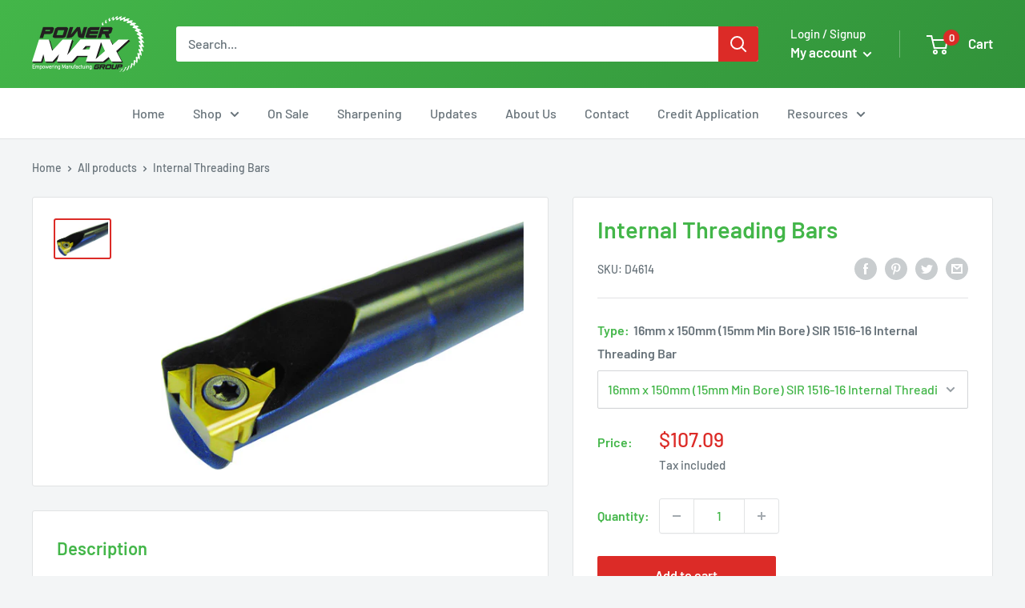

--- FILE ---
content_type: text/javascript
request_url: https://powermaxgroup.com.au/cdn/shop/t/10/assets/custom.js?v=102476495355921946141757908503
body_size: -576
content:
//# sourceMappingURL=/cdn/shop/t/10/assets/custom.js.map?v=102476495355921946141757908503
